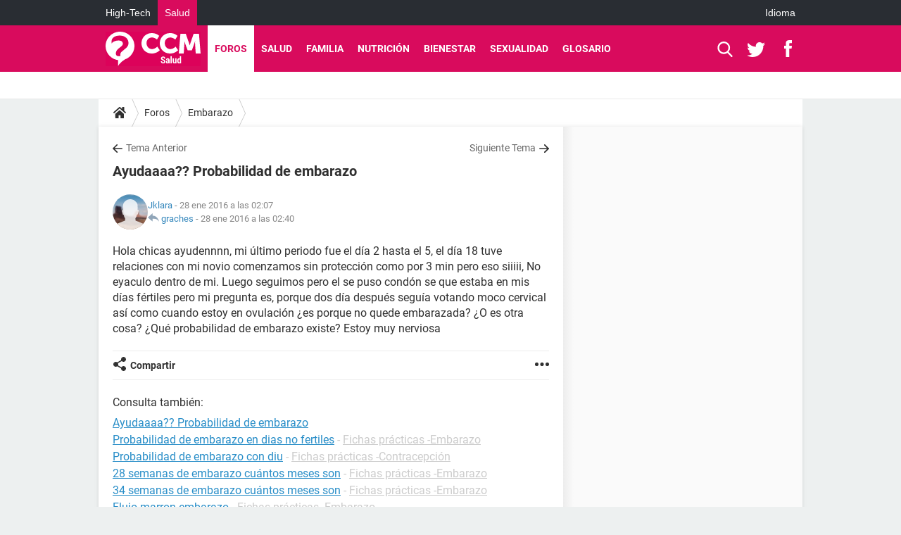

--- FILE ---
content_type: text/html; charset=UTF-8
request_url: https://salud.ccm.net/forum/affich-951712-ayudaaaa-probabilidad-de-embarazo
body_size: 17037
content:

<!--Akamai-ESI:PAGE:setreftime=1769059531/--><!DOCTYPE html>
<!--[if IE 8 ]> <html lang="es" dir="ltr" class="no-js ie8 lt-ie9 oldie"> <![endif]-->
<!--[if IE 9 ]> <html lang="es" dir="ltr" class="no-js ie9"> <![endif]-->
<!--[if gt IE 9]><!--> <html lang="es" dir="ltr"> <!--<![endif]-->

<head prefix="og: http://ogp.me/ns# fb: http://ogp.me/ns/fb#">
    <meta charset="utf-8">
    <meta http-equiv="X-UA-Compatible" content="IE=edge,chrome=1">
    <meta name="viewport" content="width=device-width, initial-scale=1.0" />

    <style>
        :root {
            --for-color-primary: #D90B5D;
            --for-color-primary--lighten: #f42376;
            --for-color-primary--darken: #c10a53;
        }
    </style>
    
    <title>Ayudaaaa?? Probabilidad de embarazo - Foro embarazo</title>

<script>
    var dataLayer = [{"appConfig":{"subContainers":["GTM-M7SKCCH"]},"tagName1":"post-avec-ds-simili","site":"salud.ccm.net","environnement":"production","pageType/screenType":"classique","sessionType":"nonConnectee","userStatus":"Anonyme","forumTheme":"Embarazo","QuestionRepondue":"oui","QuestionResolue":"non","NbReponses":1,"idArticle":951712,"idAuthor":9095631,"DateDebutDiscussion":"28-01-2016","level1":"forum","level2":"Embarazo","application":"forum","pageCategory":"Sujet Forum","theme":"Embarazo","country":"US","asnum":"16509"}];

            !function(e){"use strict";var t,n,o,r=function(){},s=Object.getOwnPropertyNames(window.console).reduce((function(e,t){return"function"==typeof console[t]&&(e[t]=r),e}),{}),a=function(){return s},i=e.console;if("object"==typeof e.JSON&&"function"==typeof e.JSON.parse&&"object"==typeof e.console&&"function"==typeof Object.keys){var c={available:["others.catch","others.show"],broadcasted:[]},u={available:["others.catch","others.show"]},d=(t=/^\s+(.*)\s+$/g,n=function(e){return Math.pow(9,e)},o=function(e){return parseInt((e.charCodeAt()<<9)%242)},{get:function(e){e=e.replace(t,"$1");for(var r=[0,0,0],s=0,a=0;s<e.length;s++)a=parseInt(s/r.length),r[s%3]+=parseInt(o(e[s])/n(a));for(s=0;s<r.length;s++)r[s]>255&&(r[s]=255);return r},toRGB:function(e){return"rgb("+e.join(",")+")"},visible:function(e){return e[0]>220||e[1]>220||e[2]>220?[0,0,0]:[255,255,255]}});e.getConsole=function(e){if("string"!=typeof e)throw"getConsole need a tag name (string)";var t=e.split(".");if(function(e){var t,n=e.split(".")[0];-1===c.available.indexOf(n)&&(c.available.push(n),(t=document.createEvent("CustomEvent")).initCustomEvent("getConsole.tag.available",0,0,n),document.dispatchEvent(t)),-1===u.available.indexOf(e)&&(u.available.push(e),(t=document.createEvent("CustomEvent")).initCustomEvent("getConsole.fulltag.available",0,0,n),document.dispatchEvent(t))}(e=t[0]),-1!==c.broadcasted.indexOf(e)){var n=function(e){var t=[],n=[];return e.forEach((function(e){t.push("%c "+e.name+" "),n.push("background-color:"+e.bgColor+";color:"+e.color+";border-radius:2px;")})),[t.join("")].concat(n)}(t.map((function(e){var t=d.get(e);return{name:e,color:d.toRGB(d.visible(t)),bgColor:d.toRGB(t)}}))),o=["log","warn","error","info","group","groupCollapsed","groupEnd"].reduce(((e,t)=>(e[t]=n.reduce(((e,t)=>e.bind(window.console,t)),window.console[t]),e)),{});return Object.keys(i).forEach((function(e){void 0===o[e]&&(o[e]=i[e])})),o}return a()},e.getConsole.tags=c,c.broadcasted=function(){try{var e=localStorage.getItem("getConsole");e=null===e?[]:JSON.parse(e)}catch(t){e=[]}return e}(),-1!==c.broadcasted.indexOf("others.catch")&&(e.console=e.getConsole("others.show"))}else e.getConsole=a}(window),logger={_buffer:[],log:function(){"use strict";this._buffer.push(arguments)}},function(e){"use strict";var t={domains:["hpphmfubhnbobhfs","bnb{po.betztufn","beoyt","epvcmfdmjdl","hpphmftzoejdbujpo","wjefptufq","s77ofu","ufbet","vosvmznfejb","tnbsubetfswfs","tljnsftpvsdft","{fcftupg","uumce","hpphmfbqjt","wjefpqmb{b","hpphmfbetfswjdft","fggfdujwfnfbtvsf","pvucsbjo","ubcppmb"],classes:"ufyuBe!BeCpy!qvc`411y361!qvc`411y361n!qvc`839y:1!ufyu.be!ufyuBe!Mjhbuvt!ufyu`be!ufyu`bet!ufyu.bet!ufyu.be.mjolt",event:{category:"pbt`mpbefe",action:"gbjm"}},n=e.getConsole("inObs"),o=0,r={},s=function(e,t){return t=t||1,e.split("").map((function(e){return String.fromCharCode(e.charCodeAt()+t)})).join("")},a=[];e.integrityObserver={state:{net:null,dom:null,perf:null},corrupted:0,listen:function(e){this.corrupted?e(this.state):a.push(e)},sendToListeners:function(){a.forEach(function(e){e(this.state)}.bind(this))},reportCorruption:function(){var e=function(){"undefined"!=typeof ga?ga("send",{hitType:"event",eventCategory:s(t.event.category,-1),eventAction:s(t.event.action,-1),nonInteraction:1}):setTimeout(e,100)};e()},reportListCorruption:function(){var e,t=[];for(e in this.state)this.state[e]&&t.push(e);t.length>0&&((new Image).src="https://lists.ccmbg.com/st?t="+encodeURIComponent(t.join(","))+"&d="+window.location.host.split(/\./).slice(0,-1).join("."))},reportChange:function(){this.sendToListeners(),this.reportCorruption()},init:function(){var e=function(e){return function(t){this.state[e]=t,t&&(!this.corrupted&&this.reportChange(),this.corrupted=1)}.bind(this)};!function(e){if("undefined"!=typeof MutationObserver){var n=document.createElement("div"),o=document.getElementsByTagName("html")[0],r={},a={childList:1,attributes:1,characterData:1,subtree:1},i=0,c=new MutationObserver((function(t){t.forEach((function(t){"style"===t.attributeName&&(c.disconnect(),"none"===t.target.style.display&&!e.called&&(e.called=1)&&e.call(r,1))}))})),u=new MutationObserver((function(t){t.forEach((function(t){try{if("childList"===t.type&&"HTML"===t.target.nodeName&&t.addedNodes.length&&"BODY"===t.addedNodes[0].nodeName&&!i){i=1,t.addedNodes[0].appendChild(n);var o=getComputedStyle(n);if(r=t.addedNodes[0],u.disconnect(),/Trident/.test(navigator.userAgent))return void setTimeout((function(){!e.called&&(e.called=1)&&e.call(r,0)}),50);setTimeout((function(){t.addedNodes[0].removeChild(n)}),60),c.disconnect(),e.call(t.addedNodes[0],"none"===o.getPropertyValue("display")||/url\("about:abp/.test(o.getPropertyValue("-moz-binding")))}}catch(e){}}))}));n.className=s(t.classes,-1),n.style.display="block",u.observe(o,a),c.observe(n,a)}else e.call(0,0)}(e.call(this,"dom")),function(e,a){if("undefined"!=typeof MutationObserver&&void 0!==URL.prototype){var i=document.getElementsByTagName("html")[0],c=0,u=new MutationObserver((function(i){i.forEach((function(i){try{var d,l,f,p="",g=new Date,h=function(){};if("childList"===i.type&&i.addedNodes.length&&void 0!==(d=i.addedNodes[0]).src&&("SCRIPT"===(p=d.nodeName)||"IFRAME"===p)){try{l=new URL(d.src),f=l&&l.host?l.host.split(/\./).slice(-2).shift():null}catch(e){}h=i.addedNodes[0].onerror,i.addedNodes[0].onerror=function(){try{n.warn("Missing script",d.src),!c&&f&&-1!==t.domains.indexOf(s(f))&&(new Date).getTime()-g.getTime()<1500&&(n.warn("Integrity violation on ",d.src," not observing anymore !"),u.disconnect(),c=1,e(1)),"function"==typeof h&&h.apply(this,Array.prototype.slice.call(arguments))}catch(e){}},"function"==typeof performance.getEntriesByType&&o<2&&"SCRIPT"===p&&-1!==t.domains.indexOf(s(f))&&(void 0===r[f]||"hpphmfubhnbobhfs"===s(f))&&(r[f]=1,i.addedNodes[0].addEventListener("load",(function(){-1===performance.getEntriesByType("resource").map((function(e){return e.name})).indexOf(d.src)&&2==++o&&(u.disconnect(),a(1))})))}}catch(e){}}))}));u.observe(i,{childList:1,attributes:1,characterData:1,subtree:1})}else e.call(0,0)}(e.call(this,"net"),e.call(this,"perf")),window.addEventListener("load",function(){this.reportListCorruption()}.bind(this))}},"function"==typeof Object.bind&&e.integrityObserver.init()}(window),function(e,t,n,o){"use strict";void 0===e._gtm&&(e._gtm={events:{on:[],ready:[],readyAll:[],trigger:function(e){this._trigger.push(e)},_trigger:[]},versions:{},onReady:[]}),void 0===e._gtm.versions&&(e._gtm.versions={}),e._gtm.versions.staticheader=1,e._gtm.state="loading";var r=dataLayer[0].appConfig,s=["GTM-N4SNZN"],a=r.subContainers||[],i=e.getConsole("GTM").log,c=function(e){if(void 0!==t.dispatchEvent){var n=null;"function"==typeof Event?n=new Event(e):(n=t.createEvent("Event")).initEvent(e,0,0),t.dispatchEvent(n)}},u=function(){u.state++,u.state===s.length&&(e._gtm.state="loaded",c("gtm.loaded"))},d=function(){e._gtm.state="error",c("gtm.error"),l.clearWorkspacesInfo(this)};u.state=0,s=s.concat(a),i("Loading sub containers:",a);var l={infoKey:"ccm_gtm_workspaces",workspacesInfo:{},fetchWorkspacesInfo:function(){try{this.workspacesInfo=this.getInfoFromQuerystring()||this.getInfoFromCookie()||{}}catch(e){console.error("Cannot get workspaces info.",e)}},parseWorkspacesInfo:function(e){for(var t={},n=e.split("|"),o=0;o<n.length;o++){var r=n[o].split("::");3===r.length&&(t[r[0]]={container:r[0],workspace:r[1],auth:r[2]})}return t},removeInfoFromQuerystring:function(){if(""===e.location.search)return"";for(var t=e.location.search.substring(1).split("&"),n=[],o=0;o<t.length;o++){t[o].split("=")[0]!==this.infoKey&&n.push(t[o])}return"?"+n.join("&")},generatePreviewQuery:function(e){try{var t=this.workspacesInfo[e];return t?(i("["+t.container+'] loading custom workspace "'+t.workspace+'"'),dataLayer[0].appConfig.previewWorkspaces=dataLayer[0].appConfig.previewWorkspaces||[],dataLayer[0].appConfig.previewWorkspaces.push(t),"&gtm_auth="+t.auth+"&gtm_preview="+t.workspace+"&gtm_cookies_win=x"):""}catch(t){return console.error('Cannot generate preview query for container "'+e+'"',t),""}},getInfoFromQuerystring:function(){for(var t=(e.location.search||"").substring(1).split("&"),n=0;n<t.length;n++){var o=t[n].split("=");if(decodeURIComponent(o[0])===this.infoKey)return this.parseWorkspacesInfo(decodeURIComponent(o[1]))}return null},getInfoFromCookie:function(){try{var t=e.document.cookie.match("(^|;) ?"+this.infoKey+"=([^;]*)(;|$)");if(t)return this.parseWorkspacesInfo(decodeURIComponent(t[2]))}catch(e){}return null},clearWorkspacesInfo:function(t){try{var n=t.getAttribute("data-id");if(this.workspacesInfo[n]){i('Cannot load container "'+n+'". Clearing cookie and querystring param...');var o=e.location.hostname.split("."),r=o.length;o=r>2&&"br"===o[r-1]&&"com"===o[r-2]?o.slice(-3).join("."):o.slice(-2).join("."),document.cookie=this.infoKey+"=; domain= "+o+"; path=/; expires=Thu, 01 Jan 1970 00:00:01 GMT;";var s=this.removeInfoFromQuerystring();e.location.search=s}}catch(e){console.error("Cannot clear workspaces info.",e)}}};l.fetchWorkspacesInfo();for(var f=0,p=s.length;f<p;++f){e[o]=e[o]||[],e[o].push({"gtm.start":(new Date).getTime(),event:"gtm.js"});var g=l.generatePreviewQuery(s[f]),h=t.getElementsByTagName(n)[0],m=t.createElement(n);m.async=1,m.onload=u,m.onerror=d,m.setAttribute("data-id",s[f]),m.src="https://www.googletagmanager.com/gtm.js?id="+s[f]+g,h.parentNode.insertBefore(m,h)}}(window,document,"script","dataLayer"),OAS_AD_BUFFER=[],OAS_AD=function(){OAS_AD_BUFFER.push(Array.prototype.slice.call(arguments))},function(e){"use strict";function t(t){t instanceof ErrorEvent&&e._gtm.errors.push({message:t.message,stack:t.error?t.error.stack:void 0,name:t.error?t.error.name:void 0,filename:t.filename,line:t.lineno,column:t.colno})}function n(t){t.reason instanceof Error?e._gtm.errors.push({message:t.reason.message,stack:t.reason.stack,name:t.reason.name,promise:1,filename:t.reason.filename,line:t.reason.lineno,column:t.reason.colno}):e._gtm.errors.push({message:t.reason,promise:1})}e._gtm=e._gtm||{},e._gtm.errors=[],e._gtm.errors.types=[],e._gtm.errors.types.push({type:"error",callback:t}),e.addEventListener("error",t),e._gtm.errors.types.push({type:"unhandledrejection",callback:n}),e.addEventListener("unhandledrejection",n)}(window);    

    dataLayer.push({"event":"app.config","appConfig":{"asl":{"sitepage":"\/forum","keywords":["parallaxeinfeed","embarazo","forum-951712","forum"]}}});
</script>


    <meta name="description" content="Hola chicas ayudennnn, mi &amp;uacute;ltimo periodo fue el d&amp;iacute;a 2 hasta el 5, el d&amp;iacute;a 18 tuve relaciones con mi novio comenzamos sin protecci&amp;oacute;n como por 3 min pero eso siiiii, No eyaculo dentro de mi. Luego seguimos pero el se puso cond&amp;oacute;n se que estaba en mis d&amp;iacute;as..." />
    <meta name="theme-color" content="#d90b5d" />
    <meta name="msapplication-TileColor" content="#d90b5d" />
    <meta name="msapplication-TileImage" content="https://astatic.ccmbg.com/sante-medecine.journaldesfemmes.fr_i18n/_skin/_univers/img/favicon/mstile-144x144.png?2" />
    <meta name="msapplication-config" content="https://astatic.ccmbg.com/sante-medecine.journaldesfemmes.fr_i18n/_skin/_univers/img/favicon/browserconfig.xml" />
    <meta name="twitter:card" content="summary_large_image" />
    <meta name="twitter:title" content="Ayudaaaa?? Probabilidad de embarazo" />
    <meta name="twitter:image" content="https://astatic.ccmbg.com/sante-medecine.journaldesfemmes.fr_i18n/_skin/_univers/img/favicon/og-image-1200x630.png" />
    <meta name="referrer" content="always" />
    <meta name="googlebot" content="snippet,archive" />
    <meta name="robots" content="index, follow,max-snippet:-1, max-image-preview:large, max-video-preview:15" />
    <meta property="og:title" content="Ayudaaaa?? Probabilidad de embarazo"/>
    <meta property="og:type" content="website"/>
    <meta property="og:url" content="https://salud.ccm.net/forum/affich-951712-ayudaaaa-probabilidad-de-embarazo"/>
    <meta property="og:image" content="https://astatic.ccmbg.com/sante-medecine.journaldesfemmes.fr_i18n/_skin/_univers/img/favicon/og-image-1200x630.png"/>
    <meta property="twitter:url" content="https://salud.ccm.net/forum/affich-951712-ayudaaaa-probabilidad-de-embarazo"/>
    <meta property="og:site_name" content="CCM Salud"/>
    <meta http-equiv="Content-Language" content="es"/>
    <meta property="atm" content="aHR0cHM6Ly9zYWx1ZC5jY20ubmV0L2ZvcnVtL2FmZmljaC05NTE3MTItYXl1ZGFhYWEtcHJvYmFiaWxpZGFkLWRlLWVtYmFyYXpv" />
    <link rel="canonical" href="https://salud.ccm.net/forum/affich-951712-ayudaaaa-probabilidad-de-embarazo" />
    
    <link rel="icon" href="https://astatic.ccmbg.com/sante-medecine.journaldesfemmes.fr_i18n/_skin/_univers/img/favicon/favicon-32x32.png?2" sizes="32x32" type="image/png" />
    <link rel="icon" href="https://astatic.ccmbg.com/sante-medecine.journaldesfemmes.fr_i18n/_skin/_univers/img/favicon/favicon-16x16.png?2" sizes="16x16" type="image/png" />
    <link rel="icon" href="https://astatic.ccmbg.com/sante-medecine.journaldesfemmes.fr_i18n/_skin/_univers/img/favicon/android-chrome-192x192.png?2" sizes="192x192" type="image/png" />
    <link rel="apple-touch-icon" href="https://astatic.ccmbg.com/sante-medecine.journaldesfemmes.fr_i18n/_skin/_univers/img/favicon/apple-touch-icon-57x57.png?2" sizes="57x57" />
    <link rel="apple-touch-icon" href="https://astatic.ccmbg.com/sante-medecine.journaldesfemmes.fr_i18n/_skin/_univers/img/favicon/apple-touch-icon-60x60.png?2" sizes="60x60" />
    <link rel="apple-touch-icon" href="https://astatic.ccmbg.com/sante-medecine.journaldesfemmes.fr_i18n/_skin/_univers/img/favicon/apple-touch-icon-72x72.png?2" sizes="72x72" />
    <link rel="apple-touch-icon" href="https://astatic.ccmbg.com/sante-medecine.journaldesfemmes.fr_i18n/_skin/_univers/img/favicon/apple-touch-icon-76x76.png?2" sizes="76x76" />
    <link rel="apple-touch-icon" href="https://astatic.ccmbg.com/sante-medecine.journaldesfemmes.fr_i18n/_skin/_univers/img/favicon/apple-touch-icon-114x114.png?2" sizes="114x114" />
    <link rel="apple-touch-icon" href="https://astatic.ccmbg.com/sante-medecine.journaldesfemmes.fr_i18n/_skin/_univers/img/favicon/apple-touch-icon-120x120.png?2" sizes="120x120" />
    <link rel="apple-touch-icon" href="https://astatic.ccmbg.com/sante-medecine.journaldesfemmes.fr_i18n/_skin/_univers/img/favicon/apple-touch-icon-144x144.png?2" sizes="144x144" />
    <link rel="apple-touch-icon" href="https://astatic.ccmbg.com/sante-medecine.journaldesfemmes.fr_i18n/_skin/_univers/img/favicon/apple-touch-icon-152x152.png?2" sizes="152x152" />
    <link rel="apple-touch-icon" href="https://astatic.ccmbg.com/sante-medecine.journaldesfemmes.fr_i18n/_skin/_univers/img/favicon/apple-touch-icon-180x180.png?2" sizes="180x180" />
    <link rel="preload" href="https://astatic.ccmbg.com/ccmcms_commentcamarche/dist/external/fonts/Roboto-Gfonts-Regular.woff2" crossorigin as="font" />
    <link rel="preload" href="https://astatic.ccmbg.com/ccmcms_commentcamarche/dist/external/fonts/Roboto-Gfonts-Bold.woff2" crossorigin as="font" />
        <link rel="manifest" href="https://astatic.ccmbg.com/sante-medecine.journaldesfemmes.fr_i18n/_skin/_univers/img/favicon/manifest.json"  />
    <link rel="mask-icon" href="https://astatic.ccmbg.com/sante-medecine.journaldesfemmes.fr_i18n/_skin/_univers/img/favicon/safari-pinned-tab.svg?2" color="#d90b5d" />
    
<link rel="stylesheet" media="all" href="https://astatic.ccmbg.com/www.commentcamarche.net_i18n/dist/app/css/chunks/site_sante_inter.5a1b3163ca64f1bacdc7.css" /><link rel="stylesheet" media="all" href="https://astatic.ccmbg.com/www.commentcamarche.net_i18n/dist/app/css/chunks/skin_forum.ca3f284e66398a9dd082.css" />

<script type="application/ld+json">{"@context":"https://schema.org","@type":"WebPage","breadcrumb":{"@type":"BreadcrumbList","itemListElement":[{"@type":"ListItem","position":1,"name":"Inicio","item":"https://salud.ccm.net/"},{"@type":"ListItem","position":2,"name":"Foros","item":"https://salud.ccm.net/forum/"},{"@type":"ListItem","position":3,"name":"Embarazo","item":"https://salud.ccm.net/forum/embarazo-2"}]},"name":"Ayudaaaa?? Probabilidad de embarazo - Foro embarazo","url":"https://salud.ccm.net/forum/affich-951712-ayudaaaa-probabilidad-de-embarazo"}</script>
    </head>

<body class="flex-layout ntw_ccmms">
    <div class="jOverlay overlay"></div>
    <a name="top"></a>
    
    <div id="ctn_x02"><div id="ba_x02" class="ba x02"><script>OAS_AD("x02");</script></div></div>
    <div id="tt" style="display:none">
        <div id="tttop"></div>
        <div id="ttcont"></div>
        <div id="ttbot"></div>
    </div>
    <span class="tooltips" style="display:none" id="ntt"><span id="nttcont"></span><span class="arrowDown"></span></span>

    <div id="oasLayout" class="layout--flexbox">

        <img src="https://akm-static.ccmbg.com/a/aHR0cDovL3NhbHVkLmNjbS5uZXQvZm9ydW0vYWZmaWNoLTk1MTcxMi1heXVkYWFhYS1wcm9iYWJpbGlkYWQtZGUtZW1iYXJhem8=/alpha.png" style="position: absolute;"><header class="ccm_header--rwd jHeader" data-cookie-prefix="">
    <div class="ccm_header__top">
      <div class="layout">
        <span data-target="jMenuBox" class="jDropBtn jDropMenuBtn ccm_header__click_trigger">
          <span>Menu</span>
          <svg viewBox="0 0 440.307 440.307" class="svg_icon svg_icon--cross">
              <g fill="#fff" class="svg_icon_g">
                  <polygon points="440.307,58.583 381.723,0 220.153,161.57 58.584,0 0,58.583 161.569,220.153 0,381.723 58.584,440.307    220.153,278.736 381.723,440.307 440.307,381.723 278.736,220.153"/>
              </g>
          </svg>
        </span>
          <a href="https://salud.ccm.net/" class="app_logo">
              <img width="113" height="41" class="ccmcss_rwd_header__logo" src="https://astatic.ccmbg.com/www.commentcamarche.net_i18n/_skin/assets/img/logos/ms--es.svg" alt="CCM Salud">
          </a>
          <nav id="jMainNav" class="ccm_header__nav jDropBox jMenuBox" role="navigation">
            <ul id="mmenu_ul_id">
                <li class="ccm_ico_home">
                <a href="https://salud.ccm.net/">
                    <span>Inicio</span>
                </a>
                <div class="ccm_submenu">
                                    </div>
            </li>
                    <li class="selected current">
                <a href="/forum/">Foros</a>
                            </li>
                        <li>
                <a href="/faq/salud-5">Salud</a>
                            </li>
                        <li>
                <a href="/faq/bebe-14">Familia</a>
                            </li>
                        <li>
                <a href="/faq/nutricion-22">Nutrici&oacute;n</a>
                            </li>
                        <li>
                <a href="/faq/deporte-y-salud-29">Bienestar</a>
                            </li>
                        <li>
                <a href="/faq/sexologia-11">Sexualidad</a>
                            </li>
                        <li>
                <a href="/faq/fichas-de-salud-47">Glosario</a>
                            </li>
            </ul>
              <p>
                <a href="https://salud.ccm.net/forum/new" class="ico--new btn--size-xl btn--size-full btn--bg-channel" id="create_new_question">Haz una pregunta</a>
              </p>
          </nav>
          <div class="ccm_header__right">
            <ul>
                <li class="ccm_header__btn_search">
                  <a href="javascript:void(0)" data-target="jSearchBox" class="jDropBtn">
                    <svg viewBox="-281 404.9 32 32" class="svg_icon svg_icon--search"><path class="svg_icon_g" d="M-280 432.1c-1.2 1.1-1.3 2.9-.2 4s2.9 1 4-.2l6.4-7.6c.7-.8 1-1.6 1-2.3 2.1 1.8 4.8 2.9 7.8 2.9 6.6 0 12-5.4 12-12s-5.4-12-12-12-12 5.4-12 12c0 3 1.1 5.7 2.9 7.8-.7 0-1.5.3-2.3 1l-7.6 6.4zm11-15.2c0-4.4 3.6-8 8-8s8 3.6 8 8-3.6 8-8 8-8-3.6-8-8z"></path></svg>
                  </a>
                </li>
            </ul>
        </div>
      </div>

    </div>

    <div class="ccm_header__search jDropBox jSearchBox">
        <form action="https://salud.ccm.net/search/index" method="get" id="jContentSearchForm" role="search">
            <fieldset>
                <legend>Buscar</legend>
                <input placeholder="Buscar" name="q" value="" type="search">
                <button type="submit" class="ccm_ico--search"></button>
            </fieldset>
        </form>
        <div class="jDropBoxOverlay ccm_header__overlay"></div>
    </div>

    <div class="ccm_header__login jDropBox jLoginBox">
    <div class="ccm_header__overlay jDropBoxOverlay"></div>
  </div>
</header>

<header role="banner" class="ccm_header ccm_header--new">
    <div class="ccm_top_bar">
    <div class="layout">
                    <div role="main" class="layout_main">
                <ul class="ccmNetwork">
                                    <li>
                        <a href="https://es.ccm.net">
                            High-Tech                        </a>
                    </li>
                                        <li class="selected">
                        <a href="/">
                            Salud                        </a>
                    </li>
                                    </ul>
            </div>
                    <div class="layout_right"><ul class="ccm_top_nav">
    <li id="language" class="ccm_usermenu_language">
        <a href="javascript:void(0);" class="ccm_usermenu_language__btn">Idioma</a>

        <div class="ccm_box_hover">
            <ul>
                                    <li>
                        <a href="https://salud.ccm.net"
                           lang="es">Español</a>
                    </li>
                                    <li>
                        <a href="https://saude.ccm.net"
                           lang="pt">Português</a>
                    </li>
                                    <li>
                        <a href="https://magazinedelledonne.it"
                           lang="it">Italiano</a>
                    </li>
                            </ul>
        </div>
    </li>
</ul>
</div>
    </div>
</div>
    <div class="ccm_middle_bar">
        <div class="layout">
            <div class="ccm_logo_ccm">
                <a href="https://salud.ccm.net/" title="CCM Salud">
                    <img width="113" height="41"
                         src="https://astatic.ccmbg.com/www.commentcamarche.net_i18n/_skin/assets/img/logos/ms--es.svg"
                         alt="CCM Salud"
                    />
                </a>
            </div>
            <div class="ccm_social_header">
                <a id="jSearchBt" href="javascript:void(0)" class="ccm_ico--search"></a>

                                     <a href="https://twitter.com/ccmsalud" target="_blank" rel="noopener noreferrer" class="ccm_ico--twitter ccm_social_header__tw">
                         <img src="https://astatic.ccmbg.com/www.commentcamarche.net_i18n/_skin/_common/img/shim.gif"
                              alt="CCM Salud / Twitter"
                              title="CCM Salud / Twitter"
                              width="1"
                              height="1" />
                     </a>
                
                                    <a href="https://www.facebook.com/CCM.Salud" target="_blank" rel="noopener noreferrer" class="ccm_ico--facebook ccm_social_header__fb">
                        <img src="https://astatic.ccmbg.com/www.commentcamarche.net_i18n/_skin/_common/img/shim.gif"
                             alt="CCM Salud / Facebook"
                             title="CCM Salud / Facebook"
                             width="1"
                             height="1" />
                    </a>
                
                
                
                <div id="jSearchForm" class="ccm_header_form">
                     <form action="https://salud.ccm.net/search/index"
                           method="get" class="headerFooter" data-inputupdate="true">
                         <fieldset>
                             <legend>Buscar</legend>
                             <input type="text"
                                    placeholder="Buscar"
                                    class="ccm_search"
                                    name="q"
                                    id="searchform_input"
                                                              >
                             <input type="hidden" value="0" name="already_focused" id="searchform_focused">
                             <input type="submit" value="OK" class="ccm_submit">
                         </fieldset>
                     </form>
                </div><!-- /ccm_header_form -->
            </div>
            <nav id="ccm_nav" role="navigation">
               <div id="ccm_scroller">
                   <div class="layout_ct">

                       <ul id="mmenu_ul_id">
        <li class="ccm_ico_home">
        <a href="https://salud.ccm.net/">
            <span>Inicio</span>
        </a>
        <div class="ccm_submenu">
                    </div>
    </li>
        <li class="selected current">
        <a href="/forum/">Foros        </a>
            </li>
            <li>
        <a href="/faq/salud-5">Salud        </a>
            </li>
            <li>
        <a href="/faq/bebe-14">Familia        </a>
            </li>
            <li>
        <a href="/faq/nutricion-22">Nutrici&oacute;n        </a>
            </li>
            <li>
        <a href="/faq/deporte-y-salud-29">Bienestar        </a>
            </li>
            <li>
        <a href="/faq/sexologia-11">Sexualidad        </a>
            </li>
            <li>
        <a href="/faq/fichas-de-salud-47">Glosario        </a>
            </li>
        </ul>
                    </div>
               </div>
                          </nav>
       </div>
   </div><!-- /ccm_middle_bar -->
</header>


        
                    <div class="app_layout_header">
                <div class="ccmcss_oas_top" data-adstrad="Publicidad">
                    
    <div id="ctn_top"><div id="ba_top" class="ba top"><script>OAS_AD("Top");</script></div></div>
                </div>

            </div>
        
        <div class="app_layout">

            <section class="app_layout_top">
    <div class="forum_breadcrumb__wrapper" id="jBreadcrumb">
    
    <nav class="cp_breadcrumb">
        <ul class="cp_breadcrumb__list">
                            <li class="cp_breadcrumb__item cp_breadcrumb__item--home">
                                <a href="https://salud.ccm.net/"
                >
                <svg xmlns="http://www.w3.org/2000/svg" viewBox="0 0 18 16" width="18" height="16" class="cp_breadcrumb__ico--home"><path fill="currentColor" d="M8.934 4.398 2.812 9.77a.163.163 0 0 1-.006.034.165.165 0 0 0-.005.034v5.439a.72.72 0 0 0 .202.51.637.637 0 0 0 .48.215H7.57v-4.35h2.726V16h4.089a.636.636 0 0 0 .479-.215.72.72 0 0 0 .202-.51V9.837a.168.168 0 0 0-.01-.068L8.934 4.4Z"/><path fill="currentColor" d="M17.876 7.402 15.43 5.247V.415a.381.381 0 0 0-.1-.273.337.337 0 0 0-.257-.106H12.93a.338.338 0 0 0-.257.106.382.382 0 0 0-.1.273v2.309L9.849.308A1.256 1.256 0 0 0 9 0c-.327 0-.61.103-.848.308L.124 7.402a.351.351 0 0 0-.123.255.4.4 0 0 0 .078.278l.693.876c.06.071.137.115.234.13.09.009.179-.02.268-.082L9 2.025l7.726 6.834c.06.055.138.082.235.082h.033a.375.375 0 0 0 .235-.13l.692-.876a.4.4 0 0 0 .078-.279.352.352 0 0 0-.123-.254Z"/></svg>
                </a>
    
                </li>
                            <li class="cp_breadcrumb__item">
                                <a href="https://salud.ccm.net/forum/"
                >
                Foros
                </a>
    
                </li>
                            <li class="cp_breadcrumb__item">
                                <a href="https://salud.ccm.net/forum/embarazo-2"
                >
                Embarazo
                </a>
    
                </li>
                    </ul>
    </nav>

    </div>
</section>
                        
            <div class="app_layout_ct">
                <div class="app_layout_ct__1">
                                        <div class="app_layout_ct__2">
                                                <div role="main" class="app_layout_main">
                            <div id="InfMsgDiv">
    </div>
<div id="ctn_951712">

    <div class=" jStickyHeightContent">
    
    <div id="content_ctn" class="ccm_forum_ctn">
    <div id="topic_question" class="for_topic_wrapper">
                <div class="for_topic" id="quesfullctn">
            <div class="topic_nav">
            <a href="/forum/affich-951703-quiero-saber-si-estoy-embarazada" class="topic_nav__prev ico--prev" title="Quiero saber si estoy embarazada">Tema Anterior</a>
                <a href="/forum/affich-951720-necesito-un-consejo" class="topic_nav__next ico--next" title="necesito un consejo">Siguiente Tema</a>
    </div>    <header class="for_topic__title " id="question">
        <script type="application/ld+json">{"@context":"https:\/\/schema.org","@type":"QAPage","url":"https:\/\/salud.ccm.net\/forum\/affich-951712-ayudaaaa-probabilidad-de-embarazo","mainEntity":{"@type":"Question","author":{"@type":"Person","name":"Jklara","url":"https:\/\/salud.ccm.net\/profile\/user\/Jklara"},"name":"Ayudaaaa?? Probabilidad de embarazo ","text":"Hola chicas ayudennnn, mi último periodo fue el día 2 hasta el 5, el día 18 tuve relaciones con mi novio comenzamos sin protección como por 3 min pero eso siiiii, No eyaculo dentro de mi. Luego seguimos pero el se puso condón se que estaba en mis días fértiles pero mi pregunta es, porque dos día después seguía votando moco cervical así como cuando estoy en ovulación ¿es porque no quede embarazada? ¿O es otra cosa? ¿Qué probabilidad de embarazo existe? Estoy muy nerviosa","upvoteCount":0,"dateCreated":"2016-01-28T02:07:32+01:00","answerCount":1,"suggestedAnswer":[{"@type":"Answer","author":{"@type":"Person","name":"graches","url":"https:\/\/salud.ccm.net\/profile\/user\/graches"},"dateCreated":"2016-01-28T02:21:03+01:00","text":"Relájate y tranquilízate espetare a que te baje tu regla porque el liquido puede ser también previo de la regla, si no es así tendrás que comprar una prueba de embarazo de orina (mínimo un día de retraso) y ver el resultado.\r\n\r\nSi no estas embarazada quiero decirte que hay un pre- líquido que también contiene algunos espermatozoides y que hay que tener cuidado.\r\n\r\nTengo que aconsejarte que amenos que quieras ser mama debes tomar siempre formas de anticonceptivos ya sea el condón desde el primer momento, al anillo vaginal, las pastillas,  y ya si algo de esto falla o se olvida las pastilla de día de después o la de 5 días después que es ellaone 30 mg. comprimido\r\n\r\nOjala solo sea un aviso para que tengas mas cuidado la próxima vez","url":"https:\/\/salud.ccm.net\/forum\/affich-951712-ayudaaaa-probabilidad-de-embarazo#1","upvoteCount":0,"comment":[{"@type":"Comment","author":{"@type":"Person","name":"Jklara","url":"https:\/\/salud.ccm.net\/profile\/user\/Jklara"},"dateCreated":"2016-01-28T02:07:32+01:00","text":"Muchas gracias aunque ajam estoy muy Desesperada, no quiero un embarazo aún","url":"https:\/\/salud.ccm.net\/forum\/affich-951712-ayudaaaa-probabilidad-de-embarazo#2"},{"@type":"Comment","author":{"@type":"Person","name":"graches","url":"https:\/\/salud.ccm.net\/profile\/user\/graches"},"dateCreated":"2016-01-28T02:07:32+01:00","text":"Ya sabes lo que debes hacer si no lo quieres, y la pastilla del día de después o la de los 5 días son una bomba para el cuerpo solo para momentos desesperados y no seguidas\r\nTranquila, es mejor que lo vayas asimilando pues esto llevara su tiempo hasta saberlo con certeza...\r\nUn placer","url":"https:\/\/salud.ccm.net\/forum\/affich-951712-ayudaaaa-probabilidad-de-embarazo#3"}]}]}}</script>        <a name="0"></a>
        <a name="p951712"></a>

        <h1 id="qtitle" >Ayudaaaa?? Probabilidad de embarazo</h1>

        <div class="topic_tags">

            <ul class="topic_tags__list">
                    </ul>
    
    </div>        <div class="for_topic__infos">
                <span class="for_actions">
            </span>
    <div class="forum_avatar_placeholder">    
    <figure class="ccm_avatar_anon_36 ccm_avatar_figure">
            </figure>
    </div>
            <div class="for_datas">
                    
<span class="ccm_member">
        
            <span class=" generated-token jTokenGenerator" data-token="L3Byb2ZpbGUvdXNlci9Ka2xhcmE=" >        Jklara
    </span>
        <span class="ccm_member__tooltips">
                    <span class="ccm_member__attr">Mensajes enviados</span>
            <span class="ccm_member__value">
                
            <span class=" generated-token jTokenGenerator" data-token="L2ZvcnVtL3MvbS9Ka2xhcmE=" >9</span>
                </span>
                            <span class="ccm_member__attr">Fecha de inscripción</span>
            <span class="ccm_member__value">miércoles, 20 de enero de 2016</span>
                            <span class="ccm_member__attr">Estatus</span>
            <span class="ccm_member__value">Miembro</span>
                            <span class="ccm_member__attr">Última intervención</span>
            <span class="ccm_member__value">lunes,  8 de febrero de 2016</span>
            </span>
</span>
                -
                            28 ene 2016 a las 02:07
                        <br>
                    <span class="ccm_ico--reply" title="&Uacute;ltima respuesta: "></span>
                        
<span class="ccm_member">
        
            <span class=" generated-token jTokenGenerator" data-token="L3Byb2ZpbGUvdXNlci9ncmFjaGVz" >        graches
    </span>
        <span class="ccm_member__tooltips">
                    <span class="ccm_member__attr">Mensajes enviados</span>
            <span class="ccm_member__value">
                
            <span class=" generated-token jTokenGenerator" data-token="L2ZvcnVtL3MvbS9ncmFjaGVz" >101</span>
                </span>
                            <span class="ccm_member__attr">Fecha de inscripción</span>
            <span class="ccm_member__value">miércoles, 27 de enero de 2016</span>
                            <span class="ccm_member__attr">Estatus</span>
            <span class="ccm_member__value">Miembro</span>
                            <span class="ccm_member__attr">Última intervención</span>
            <span class="ccm_member__value">lunes,  1 de febrero de 2016</span>
            </span>
</span>
                    -
                    <a href="/forum/affich-951712-ayudaaaa-probabilidad-de-embarazo#3" class="for_datas__time">28 ene 2016 a las 02:40</a>
                                </div>
        </div>
    </header>
        <div class="jQdispctn for_topic__question typo_content"  style="max-height:245px;overflow:hidden">
        Hola chicas ayudennnn, mi último periodo fue el día 2 hasta el 5, el día 18 tuve relaciones con mi novio comenzamos sin protección como por 3 min pero eso siiiii, No eyaculo dentro de mi. Luego seguimos pero el se puso condón se que estaba en mis días fértiles pero mi pregunta es, porque dos día después seguía votando moco cervical así como cuando estoy en ovulación ¿es porque no quede embarazada? ¿O es otra cosa? ¿Qué probabilidad de embarazo existe? Estoy muy nerviosa            <div style="display: none" class="jQShowMoreWrapper for_topic__question__more">
                <button class="ico--chevron-down btn--border jQShowMoreBtn">
                    Ver más                </button>
            </div>
                </div>
    <footer class="for_buttons_bar jFooterButtonBar jBreakingNewsTriggerDisplay">
        


<div class="dropdown dropdown--share">
    <button type="button"
            class="ico--share dropdown__btn btn jNoNativeShareFunction"
            data-url="https://salud.ccm.net/forum/affich-951712-ayudaaaa-probabilidad-de-embarazo"
            data-title="Ayudaaaa?? Probabilidad de embarazo"
            data-text="Ayudaaaa?? Probabilidad de embarazo"
    >Compartir</button>

    <!-- desktop -->
    <ul role="menu" class="dropdown__menu jDropDownSharing" style="display:none;">
        <li>
            <a class="ico--x-twitter" target="_blank"
                href="https://twitter.com/share?url=https://salud.ccm.net/forum/affich-951712-ayudaaaa-probabilidad-de-embarazo"
                data-ga-event-click-category="Forum"
                data-ga-event-click-action="Share"
                data-ga-event-click-value="951712"
                data-ga-event-click-label="Twitter">
            </a>
        </li>
        <li>
            <a class="ico--facebook" target="_blank"
                href="https://www.facebook.com/sharer.php?u=https://salud.ccm.net/forum/affich-951712-ayudaaaa-probabilidad-de-embarazo"
                data-ga-event-click-category="Forum"
                data-ga-event-click-action="Share"
                data-ga-event-click-value="951712"
                data-ga-event-click-label="Facebook">
            </a>
        </li>
        <li>
            <a class="ico--mail"
                href="mailto:?subject=Ayudaaaa%3F%3F%20Probabilidad%20de%20embarazo&body=https%3A%2F%2Fsalud.ccm.net%2Fforum%2Faffich-951712-ayudaaaa-probabilidad-de-embarazo"
                data-ga-event-click-category="Forum"
                data-ga-event-click-action="Share"
                data-ga-event-click-value="951712"
                data-ga-event-click-label="Mail">
            </a>
        </li>
        <li class="copy-link">
            <button
                class="ico--copy-link copy-link__label jCopyLinkCheckbox"
                data-link="https://salud.ccm.net/forum/affich-951712-ayudaaaa-probabilidad-de-embarazo"
                data-shared-label="¡Copiado!"
                data-ga-event-click-category="Forum"
                data-ga-event-click-action="Share"
                data-ga-event-click-value="951712"
                data-ga-event-click-label="Copy">Copiar
            </button>
        </li>
    </ul>
</div>
            <div class="dropdown">
                <button type="button" class="ico--more dropdown__btn btn jDropDownContainer"
                        data-ga-event-click-category="Forum"
                        data-ga-event-click-action="Click"
                        data-ga-event-click-label="Click_3marks"></button>
                <ul role="menu" class="dropdown__menu jDropDownElement" style="display: none;">
                    <li><button 
                    data-ga-event-click-category="Forum" 
                    data-ga-event-click-action="Click" 
                    data-ga-event-click-label="Click_signal"
                    title="Denunciar" data-msgid="951712" class="ico--warning btn jOpenSignalPopup">Denunciar</button></li>                </ul>
            </div>
            </footer>
    <div id="jTopicMobileActionBarOffsetStart"></div>
    <aside class="topic_mobile-action-bar" id="jTopicMobileActionBar">
        


<div class="dropdown dropdown--share">
    <button type="button"
            class="ico--share dropdown__btn button--empty jNoNativeShareFunction"
            data-url="https://salud.ccm.net/forum/affich-951712-ayudaaaa-probabilidad-de-embarazo"
            data-title="Ayudaaaa?? Probabilidad de embarazo"
            data-text="Ayudaaaa?? Probabilidad de embarazo"
    >Compartir</button>

    <!-- desktop -->
    <ul role="menu" class="dropdown__menu jDropDownSharing" style="display:none;">
        <li>
            <a class="ico--x-twitter" target="_blank"
                href="https://twitter.com/share?url=https://salud.ccm.net/forum/affich-951712-ayudaaaa-probabilidad-de-embarazo"
                data-ga-event-click-category="Forum"
                data-ga-event-click-action="Share"
                data-ga-event-click-value="951712"
                data-ga-event-click-label="Twitter">
            </a>
        </li>
        <li>
            <a class="ico--facebook" target="_blank"
                href="https://www.facebook.com/sharer.php?u=https://salud.ccm.net/forum/affich-951712-ayudaaaa-probabilidad-de-embarazo"
                data-ga-event-click-category="Forum"
                data-ga-event-click-action="Share"
                data-ga-event-click-value="951712"
                data-ga-event-click-label="Facebook">
            </a>
        </li>
        <li>
            <a class="ico--mail"
                href="mailto:?subject=Ayudaaaa%3F%3F%20Probabilidad%20de%20embarazo&body=https%3A%2F%2Fsalud.ccm.net%2Fforum%2Faffich-951712-ayudaaaa-probabilidad-de-embarazo"
                data-ga-event-click-category="Forum"
                data-ga-event-click-action="Share"
                data-ga-event-click-value="951712"
                data-ga-event-click-label="Mail">
            </a>
        </li>
        <li class="copy-link">
            <button
                class="ico--copy-link copy-link__label jCopyLinkCheckbox"
                data-link="https://salud.ccm.net/forum/affich-951712-ayudaaaa-probabilidad-de-embarazo"
                data-shared-label="¡Copiado!"
                data-ga-event-click-category="Forum"
                data-ga-event-click-action="Share"
                data-ga-event-click-value="951712"
                data-ga-event-click-label="Copy">Copiar
            </button>
        </li>
    </ul>
</div>
    </aside>
            </div>
            </div>
    <div id="simili" class="simili_wrapper">
    <a name="simili"></a>
    <div class="hidelast">
        <span class="simili_wrapper__title">Consulta también: </span>        <ul>
            <li>
                    
            <span class="similiSearch ftBlue ftUnderline generated-token jTokenGenerator" data-token="aHR0cHM6Ly9zYWx1ZC5jY20ubmV0L3MvQXl1ZGFhYWElMjUzRiUyNTNGK1Byb2JhYmlsaWRhZCtkZStlbWJhcmF6bz9xbGMjaz0xZmE5YjkwMGJjMTk5Mjk4ZDllZjFhYmQzOWY2NGY4Nw==" >Ayudaaaa?? Probabilidad de embarazo</span>
    
                            </li>
                            <li>
                       
            <a class="ftUnderline ftBlue" href="https://salud.ccm.net/faq/27449-es-posible-quedarse-embarazada-en-los-dias-no-fertiles" >Probabilidad de embarazo en dias no fertiles</a>
                        <span class="ftGrey3 simili_section"> - <a href="https://salud.ccm.net/faq/embarazo-9">Fichas prácticas -Embarazo</a> </span>
                </li>
                               <li>
                       
            <a class="ftUnderline ftBlue" href="https://salud.ccm.net/faq/4170-embarazo-con-diu" >Probabilidad de embarazo con diu</a>
                        <span class="ftGrey3 simili_section"> - <a href="https://salud.ccm.net/faq/contracepcion-8">Fichas prácticas -Contracepción</a> </span>
                </li>
                               <li>
                       
            <a class="ftUnderline ftBlue" href="https://salud.ccm.net/faq/27399-semana-28-de-embarazo" >28 semanas de embarazo cu&aacute;ntos meses son</a>
                        <span class="ftGrey3 simili_section"> - <a href="https://salud.ccm.net/faq/embarazo-9">Fichas prácticas -Embarazo</a> </span>
                </li>
                               <li>
                       
            <a class="ftUnderline ftBlue" href="https://salud.ccm.net/faq/29075-semana-34-de-embarazo" >34 semanas de embarazo cu&aacute;ntos meses son</a>
                        <span class="ftGrey3 simili_section"> - <a href="https://salud.ccm.net/faq/embarazo-9">Fichas prácticas -Embarazo</a> </span>
                </li>
                               <li>
                       
            <a class="ftUnderline ftBlue" href="https://salud.ccm.net/faq/5618-flujo-vaginal-marron-durante-el-embarazo" >Flujo marron embarazo</a>
                        <span class="ftGrey3 simili_section"> - <a href="https://salud.ccm.net/faq/embarazo-9">Fichas prácticas -Embarazo</a> </span>
                </li>
                       </ul>
    </div>
</div>

    <div id="ctn_infeed"><div id="ba_infeed" class="ba infeed"><script>OAS_AD("Infeed");</script></div></div>
        <a name="replieslist" class="jAddReplies"></a>
        <header class="for_answer_header">
                <h2>1 respuesta</h2>
        </header>
        
    <div id="answers" class="for_answer " >

            <div class="for_answer__item " id="a951730"
        >
        <a name="p951730"></a>
        <a name="1"></a>
        <div class="for_answer__navigation">
                        <a href="#1" class="jGoAnchor" title="Mensaje actuel">Respuesta 1 / 1</a>
        </div>

        
                    <div id="d951730" class="for_answer__item__ct">
                <header>
        <div class="for_actions">
                    </div>
        
            <span class=" generated-token jTokenGenerator" data-token="L3Byb2ZpbGUvdXNlci9ncmFjaGVz" ><div class="forum_avatar_placeholder">    
    <figure class="ccm_avatar_figure">
                <img src="https://img-17.ccm2.net/cFeTqvUpTLbb99hF56P2Zm9Xgo4=/100x100/2428662661ec4501a54a80384660b5cc/auth-avatar/da0e1217e7fdf46f6a006339256b8bc0-graches" class="jAvatarImage" alt="">
            </figure>
    </div>
</span>
            <div class="for_datas">
                
<span class="ccm_member">
        
            <span class=" generated-token jTokenGenerator" data-token="L3Byb2ZpbGUvdXNlci9ncmFjaGVz" >        graches
    </span>
        <span class="ccm_member__tooltips">
                    <span class="ccm_member__attr">Mensajes enviados</span>
            <span class="ccm_member__value">
                
            <span class=" generated-token jTokenGenerator" data-token="L2ZvcnVtL3MvbS9ncmFjaGVz" >101</span>
                </span>
                            <span class="ccm_member__attr">Fecha de inscripción</span>
            <span class="ccm_member__value">miércoles, 27 de enero de 2016</span>
                            <span class="ccm_member__attr">Estatus</span>
            <span class="ccm_member__value">Miembro</span>
                            <span class="ccm_member__attr">Última intervención</span>
            <span class="ccm_member__value">lunes,  1 de febrero de 2016</span>
            </span>
</span>
            
            <span class=" generated-token jTokenGenerator" data-token="L3Byb2ZpbGUvdXNlci9ncmFjaGVzP3RhYj10aGFua3M=" >        <span class="thanks_tag" title="15 usuarios han votado por una respuesta de graches">15</span>
    </span>
    
                    <br>
                    <a href="https://salud.ccm.net/forum/affich-951712-ayudaaaa-probabilidad-de-embarazo#1" class="for_datas__time">28 ene 2016 a las 02:21</a>
                        </div>
    </header>

    <div class="for_answer__content" >
                        <span class="typo_content">

                    Relájate y tranquilízate espetare a que te baje tu regla porque el liquido puede ser también previo de la regla, si no es así tendrás que comprar una prueba de embarazo de orina (mínimo un día de retraso) y ver el resultado.
<br />
<br />Si no estas embarazada quiero decirte que hay un pre- líquido que también contiene algunos espermatozoides y que hay que tener cuidado.
<br />
<br />Tengo que aconsejarte que amenos que quieras ser mama debes tomar siempre formas de anticonceptivos ya sea el condón desde el primer momento, al anillo vaginal, las pastillas,  y ya si algo de esto falla o se olvida las pastilla de día de después o la de 5 días después que es ellaone 30 mg. comprimido
<br />
<br />Ojala solo sea un aviso para que tengas mas cuidado la próxima vez
                </span>
                </div>
            </div>
                            <div class="ccm_answer__pugoo">
                        


    <div class="ccm_pugoo__sponso">
        <ins class="adsbygoogle sfadslot_1"
             style="display:inline-block;"
                
            data-language="es"
            data-ad-client="pub-3295671961621260"
            data-ad-slot="9304159522"
        >
        </ins>
    </div>
                    </div>
                        <div class="for_answer__comments" id="comments_951730">
                    <div class="for_answer__comment ">
                    
<div id="c951746" class="jCommentItem  ">
            <a name="p951746"></a>
    <a name="2"></a>
    <div id="d951746">
        
<header>
    <div class="for_actions">
                    </div>
    <a href="#2">
        <div class="forum_avatar_placeholder">    
    <figure class="ccm_avatar_anon_36 ccm_avatar_figure ccm_avatar_figure--subcom">
            </figure>
    </div>

    </a>
    <div class="for_datas">
                
<span class="ccm_member">
        
            <span class=" generated-token jTokenGenerator" data-token="L3Byb2ZpbGUvdXNlci9Ka2xhcmE=" >        Jklara
    </span>
        <span class="ccm_member__tooltips">
                    <span class="ccm_member__attr">Mensajes enviados</span>
            <span class="ccm_member__value">
                
            <span class=" generated-token jTokenGenerator" data-token="L2ZvcnVtL3MvbS9Ka2xhcmE=" >9</span>
                </span>
                            <span class="ccm_member__attr">Fecha de inscripción</span>
            <span class="ccm_member__value">miércoles, 20 de enero de 2016</span>
                            <span class="ccm_member__attr">Estatus</span>
            <span class="ccm_member__value">Miembro</span>
                            <span class="ccm_member__attr">Última intervención</span>
            <span class="ccm_member__value">lunes,  8 de febrero de 2016</span>
            </span>
</span>


    <br>
    <a href="#1" class="for_datas__time">28 ene 2016 a las 02:33</a>

    </div>
</header>
<div class="typo_content">

    Muchas gracias aunque ajam estoy muy Desesperada, no quiero un embarazo aún
    </div>

<footer class="for_buttons_bar jFooterButtonBar">
    

            
    <div class="dropdown">
        <button type="button" class="ico--more dropdown__btn btn jDropDownContainer"></button>
        <ul role="menu" class="dropdown__menu jDropDownElement" style="display: none;">
                            <li><button title="Denunciar" data-msgid="951746"  class="ico--warning btn jOpenSignalPopup">Denunciar</button></li>
                    </ul>
    </div>
</footer>
    </div>
    </div>            </div>
        <div class="for_answer__comment ">
                    
<div id="c951757" class="jCommentItem  ">
                <a name="dernier"></a>
        <a name="p951757"></a>
    <a name="3"></a>
    <div id="d951757">
        
<header>
    <div class="for_actions">
                    </div>
    <a href="#3">
        <div class="forum_avatar_placeholder">    
    <figure class="ccm_avatar_figure ccm_avatar_figure--subcom">
                <img src="https://img-17.ccm2.net/cFeTqvUpTLbb99hF56P2Zm9Xgo4=/100x100/2428662661ec4501a54a80384660b5cc/auth-avatar/da0e1217e7fdf46f6a006339256b8bc0-graches" class="jAvatarImage" alt="">
            </figure>
    </div>

    </a>
    <div class="for_datas">
                
<span class="ccm_member">
        
            <span class=" generated-token jTokenGenerator" data-token="L3Byb2ZpbGUvdXNlci9ncmFjaGVz" >        graches
    </span>
        <span class="ccm_member__tooltips">
                    <span class="ccm_member__attr">Mensajes enviados</span>
            <span class="ccm_member__value">
                
            <span class=" generated-token jTokenGenerator" data-token="L2ZvcnVtL3MvbS9ncmFjaGVz" >101</span>
                </span>
                            <span class="ccm_member__attr">Fecha de inscripción</span>
            <span class="ccm_member__value">miércoles, 27 de enero de 2016</span>
                            <span class="ccm_member__attr">Estatus</span>
            <span class="ccm_member__value">Miembro</span>
                            <span class="ccm_member__attr">Última intervención</span>
            <span class="ccm_member__value">lunes,  1 de febrero de 2016</span>
            </span>
</span>
            
            <span class=" generated-token jTokenGenerator" data-token="L3Byb2ZpbGUvdXNlci9ncmFjaGVzP3RhYj10aGFua3M=" >        <span class="thanks_tag" title="15 usuarios han votado por una respuesta de graches">15</span>
    </span>
    


    <br>
    <a href="#1" class="for_datas__time">28 ene 2016 a las 02:40</a>

    </div>
</header>
<div class="typo_content">

    Ya sabes lo que debes hacer si no lo quieres, y la pastilla del día de después o la de los 5 días son una bomba para el cuerpo solo para momentos desesperados y no seguidas
<br />Tranquila, es mejor que lo vayas asimilando pues esto llevara su tiempo hasta saberlo con certeza...
<br />Un placer
    </div>

<footer class="for_buttons_bar jFooterButtonBar">
    

            
    <div class="dropdown">
        <button type="button" class="ico--more dropdown__btn btn jDropDownContainer"></button>
        <ul role="menu" class="dropdown__menu jDropDownElement" style="display: none;">
                            <li><button title="Denunciar" data-msgid="951757"  class="ico--warning btn jOpenSignalPopup">Denunciar</button></li>
                    </ul>
    </div>
</footer>
    </div>
    </div>            </div>
        </div>
        <div class="jReplyContainer dontPrint">
    <form action="" method="post">
        <fieldset>
            <input type="hidden" actid="shcmtfrm" />
        </fieldset>
    </form>
    <div id="g951730" class="jForumEditor" style="display:none;"></div>
</div>    </div>
        </div>
    <footer class="for_buttons_bar for_buttons_bar--footer jReplyDisplayBtnBar">
    
    
</footer>

<div class="for_similar_themes">
    <h3 class="for_similar_themes__title">Discusiones similares</h3>
                                                    <div class="for_similar_themes__item">
                <a
                    href="https://salud.ccm.net/forum/affich-1742145-use-la-misma-prueba-de-embarazo-en-dos-ocasiones-y-la-primera-vez-dio-negativo-y"
                    data-ga-event-click-category="Forum"
                    data-ga-event-click-action="Click"
                    data-ga-event-click-label="Click_Display_topic_same_theme_simili"
                                                                                                        title="Se puede reutilizar un test de embarazo"
                                                                                                                                                                                                                                                                                                        >
                    <span class="for_similar_themes__subtitle">Use la misma prueba de embarazo en dos ocasiones y la primera vez dió negativo y</span>
                    <header class="for_similar_themes__header">
                        <div class="forum_avatar_placeholder">    
    <figure class="ccm_avatar_anon_24 ccm_avatar_figure">
            </figure>
    </div>

                        <div class="for_datas">
                                                                                    <span>Dan</span> - <time>13 sep 2021 a las 02:19</time> <br>
                            <span class="ccm_ico--reply"></span>
                                                                                    <span>marsan1990</span> - <time>28 sep 2023 a las 09:26</time>
                        </div>
                    </header>
                    <p class="jInsertTopic for_similar_themes__content" id="1742145"></p>
                    <footer class="for_similar_themes__footer">
                        <span class="for_similar_themes__link">2 respuestas</span>
                    </footer>
                </a>
            </div>
                                                        <div class="for_similar_themes__item">
                <a
                    href="https://salud.ccm.net/forum/affich-1204412-embarazada-aun-usando-condon"
                    data-ga-event-click-category="Forum"
                    data-ga-event-click-action="Click"
                    data-ga-event-click-label="Click_Display_topic_same_theme_simili"
                                                                                                                                                            title="Probabilidad de embarazo con condón"
                                                                                                                                                                                                                                                    >
                    <span class="for_similar_themes__subtitle">Embarazada aún usando condón?</span>
                    <header class="for_similar_themes__header">
                        <div class="forum_avatar_placeholder">    
    <figure class="ccm_avatar_anon_22 ccm_avatar_figure">
            </figure>
    </div>

                        <div class="for_datas">
                                                                                    <span>Sofi218</span> - <time> 4 ene 2017 a las 05:49</time> <br>
                            <span class="ccm_ico--reply"></span>
                                                                                    <span>c-salinas</span> - <time> 4 ene 2017 a las 13:39</time>
                        </div>
                    </header>
                    <p class="jInsertTopic for_similar_themes__content" id="1204412"></p>
                    <footer class="for_similar_themes__footer">
                        <span class="for_similar_themes__link">1 respuesta</span>
                    </footer>
                </a>
            </div>
                                                        <div class="for_similar_themes__item">
                <a
                    href="https://salud.ccm.net/forum/affich-1069993-prueba-casera-cloro-y-orina"
                    data-ga-event-click-category="Forum"
                    data-ga-event-click-action="Click"
                    data-ga-event-click-label="Click_Display_topic_same_theme_simili"
                                                                                                                                                                                                                title="Prueba de embarazo casera del cloro"
                                                                                                                                                                                                >
                    <span class="for_similar_themes__subtitle">Prueba casera cloro y orina</span>
                    <header class="for_similar_themes__header">
                        <div class="forum_avatar_placeholder">    
    <figure class="ccm_avatar_anon_16 ccm_avatar_figure">
            </figure>
    </div>

                        <div class="for_datas">
                                                                                    <span>Rogvegaa</span> - <time>21 jun 2016 a las 16:00</time> <br>
                            <span class="ccm_ico--reply"></span>
                                                                                    <span>Mia170416</span> - <time>21 jun 2016 a las 16:11</time>
                        </div>
                    </header>
                    <p class="jInsertTopic for_similar_themes__content" id="1069993"></p>
                    <footer class="for_similar_themes__footer">
                        <span class="for_similar_themes__link">1 respuesta</span>
                    </footer>
                </a>
            </div>
                                                        <div class="for_similar_themes__item">
                <a
                    href="https://salud.ccm.net/forum/affich-939439-quiero-saber-como-se-lee-mi-examen-de-sangre"
                    data-ga-event-click-category="Forum"
                    data-ga-event-click-action="Click"
                    data-ga-event-click-label="Click_Display_topic_same_theme_simili"
                                                                                                                                                                                                                                                                    title="Cómo se lee una prueba de embarazo de sangre"
                                                                                                                                            >
                    <span class="for_similar_themes__subtitle">Quiero saber como se leé mi examen de sangre</span>
                    <header class="for_similar_themes__header">
                        <div class="forum_avatar_placeholder">    
    <figure class="ccm_avatar_anon_1 ccm_avatar_figure">
            </figure>
    </div>

                        <div class="for_datas">
                                                                                    <span>Estefaniavallejos</span> - <time>13 ene 2016 a las 23:57</time> <br>
                            <span class="ccm_ico--reply"></span>
                                                                                    <span>Dr.Josh</span> - <time>14 ene 2016 a las 01:42</time>
                        </div>
                    </header>
                    <p class="jInsertTopic for_similar_themes__content" id="939439"></p>
                    <footer class="for_similar_themes__footer">
                        <span class="for_similar_themes__link">1 respuesta</span>
                    </footer>
                </a>
            </div>
                                                        <div class="for_similar_themes__item">
                <a
                    href="https://salud.ccm.net/forum/affich-69077-existe-riesgo-de-embarazo-si-no-acaba-adentro"
                    data-ga-event-click-category="Forum"
                    data-ga-event-click-action="Click"
                    data-ga-event-click-label="Click_Display_topic_same_theme_simili"
                                                                                                                                                                                                                                                                                                                        title="Que probabilidad hay de quedar embarazada si no se vino dentro"
                                                                                        >
                    <span class="for_similar_themes__subtitle">¿Existe riesgo de embarazo si no acaba adentro?</span>
                    <header class="for_similar_themes__header">
                        <div class="forum_avatar_placeholder">    
    <figure class="ccm_avatar_anon_14 ccm_avatar_figure">
            </figure>
    </div>

                        <div class="for_datas">
                                                                                    <span>mechitaaa</span> - <time>26 sep 2011 a las 05:41</time> <br>
                            <span class="ccm_ico--reply"></span>
                                                                                    <span>Aniuska</span> - <time> 4 nov 2021 a las 23:52</time>
                        </div>
                    </header>
                    <p class="jInsertTopic for_similar_themes__content" id="69077"></p>
                    <footer class="for_similar_themes__footer">
                        <span class="for_similar_themes__link">537 respuestas</span>
                    </footer>
                </a>
            </div>
            
    <script type="application/x-mostsimilartags" class="jDataToInsert">
        [1742145,1204412,1069993,939439,69077]
    </script>
    <script src="https://astatic.ccmbg.com/www.commentcamarche.net_i18n/dist/app/js/chunks/delayedMostsimilartags.ad2ac126fab779bca1bf.js?3" type="text/javascript" crossorigin="anonymous"></script>
</div>
</div>

    </div>
    <div id="jTopicMobileActionBarOffsetEnd"></div>
    



    <div class="noTargetBlank ad_wrapper jATColMiddle jAP1" ></div>



    <div class="ccm_pugoo__sponso">
        <ins class="adsbygoogle sfadslot_1"
             style="display:inline-block;"
                
            data-language="es"
            data-ad-client="pub-3295671961621260"
            data-ad-slot="9304159522"
        >
        </ins>
    </div>

</div>
                        </div>
                    </div>
                </div>

                <div class="app_layout_right jLayoutRight">
            <div class="sticky-wrapper" id="jSidebarSticky">

            <div id="sticky1" class="sticky-zone">
                <div class="sticky-element">
                    
<div class="ad_right noTargetBlank">
    <div id="ctn_right"><div id="ba_right" class="ba "><script>OAS_AD("Right");</script></div></div>
</div>

                </div>
            </div>
            <div id="sticky2" class="sticky-zone">
                <div class="sticky-element">
                    
<div class="ad_right noTargetBlank">
    <div id="ctn_position2"><div id="ba_position2" class="ba position2"><script>OAS_AD("Position2");</script></div></div>
</div>
                </div>
            </div>
            <div id="sticky3" class="sticky-zone">
                <div class="sticky-element">
                    
<div class="ad_right noTargetBlank">
    <div id="ctn_position1"><div id="ba_position1" class="ba position1"><script>OAS_AD("Position1");</script></div></div>
</div>
                </div>
            </div>
        </div>
        



    <div class="noTargetBlank ad_wrapper jATColRight jAP1" ></div>

</div>

                <div class="newLoading" style="display:none">
                    <div class="loaderNew"></div>
                </div>
            </div>

            <div id="jGoTop" class="ccm_go_top">
    <a href="#top"></a>
</div>

        </div>

        <footer role="contentinfo" class="ccmcss_footer ccmcss_footer--dark">
    <div class="layout">
        <ul class="toolLinks">
                        <li><a href="/contents/1637-quienes-somos">Equipo</a></li>
                        <li><a href="/contents/ccmguide/cgu-conditions-generales.php3">Condiciones de uso</a></li>
                        <li><a href="/contents/678-tratamiento-de-datos-personales-ccm">Política de privacidad</a></li>
                        <li><a href="https://salud.ccm.net/contact/">Contacto</a></li>
                        <li><a href="/contents/150-ccm-salud-aviso-legal">Aviso legal</a></li>
                    </ul>

        <div class="logo">
            <a title="CCM Benchmark Group" href="https://www.ccmbenchmark.com/" target="_blank">
                <img src="https://astatic.ccmbg.com/www.commentcamarche.net_i18n/_skin/assets/img/footer/logo-groupe.svg" alt="CCM Benchmark Group" height="49" width="212" loading="lazy">
            </a>
        </div>
                <p class="foot_links">
                    </p>
    </div>
</footer>
    <div class="ccm_moderation" id="modo_div_new" style="display: none;"></div>
    <script type="application/x-microTemplate" id="template_ba_native_atf">
    <aside class="app_edito_na app_edito_na--above" data-sponsor="${sponsoredBy}" id="${id}">
        <span class="adchoice_ctn"></span>
        <a href="${link}" target="_blank" rel="noopener noreferrer">
            <h4 class="app_edito_title_2">${title}</h4>
            <button class="app_edito_btn">${cta}</button>
        </a>
    </aside>
</script>

<script type="application/x-microTemplate" id="template_ba_native_mtf">
    <aside class="app_edito_na app_edito_na--inside" data-sponsor="${sponsoredBy}" id="${id}">
        <span class="adchoice_ctn"></span>
        <a href="${link}" target="_blank" rel="noopener noreferrer">
            <span class="app_edito_na__img" style="background-image:url('${image}')"></span>
            <div>
                <h4 class="app_edito_title_2">${title}</h4>
                <p>
                    ${description}
                </p>
                <button class="app_edito_btn">${cta}</button>
            </div>
        </a>
    </aside>
</script>

<script type="application/x-microTemplate" id="template_ba_native_btf">
    <aside class="app_edito_na app_edito_na--inside" data-sponsor="${sponsoredBy}" id="${id}">
        <span class="adchoice_ctn"></span>
        <a href="${link}" target="_blank" rel="noopener noreferrer">
            <span class="app_edito_na__img" style="background-image:url('${image}')"></span>
            <div>
                <h4 class="app_edito_title_2">${title}</h4>
                <p>
                    ${description}
                </p>
                <button class="app_edito_btn">${cta}</button>
            </div>
        </a>
    </aside>
</script>
<script type="text/javascript"> $data = {"app":{"domain":"salud.ccm.net","recaptchaHard":1,"autoSuggestTitle":"Estos contenidos te pueden interesar","autoSuggestSectionType":{"user":4,"forum":1},"lang":"ES","ckeditorLang":"es","ckeditorCss":"https:\/\/astatic.ccmbg.com\/www.commentcamarche.net_i18n\/dist\/app\/css\/chunks\/cssCkeditor.ad8f2b120973fe7a6dd3.css","siteUrl":"https:\/\/salud.ccm.net","recaptcha_key":"6LdoYk4iAAAAAN-MUc31o3itJ5o7Yi3yM4i5gaA5","arboTopic":{"id":{"951746":951730,"951757":951730,"951730":951712},"order":{"2":951730,"3":951730,"1":951712},"page":{"951746":1,"951757":1,"951730":1},"pageorder":{"2":1,"3":1,"1":1},"last_id":951757},"currentCategory":{"newUrl":"https:\/\/salud.ccm.net\/forum\/embarazo-2\/new"},"ccmBoxes":{"topic":{"domId":951712,"isNew":false,"forum_id":2,"get_prms":{"s":null,"sort":"","page":"","full":false}}},"connected":false,"trusted":false,"categorySelector":{"selectAPI":"\/forum\/categorySelector\/xhr\/selected","selectMultiAPI":"\/forum\/categorySelector\/xhr\/selectedMultiLines"}},"common":{"staticHost":"https:\/\/astatic.ccmbg.com"},"services":{"fancybox":{"start":true}}};</script><script type="application/x-jet-extend" data-target="jQuery.jet.env.packager" data-priority="1" data-load="init">https://ajax.googleapis.com/ajax/libs/jquery/3.3.1/jquery.min.js</script><script src="https://ajax.googleapis.com/ajax/libs/jquery/3.3.1/jquery.min.js" crossorigin="anonymous" type="text/javascript"></script>
<script src="https://astatic.ccmbg.com/www.commentcamarche.net_i18n/dist/app/js/chunks/app.c313d075d9061b5efc39.js" crossorigin="anonymous" type="text/javascript"></script>
<script src="https://astatic.ccmbg.com/www.commentcamarche.net_i18n/dist/app/js/chunks/ckeditorCustomCCM.2f8a4c2b9c884b193bbe.js" crossorigin="anonymous" type="text/javascript"></script>
<script src="https://astatic.ccmbg.com/www.commentcamarche.net_i18n/dist/app/js/commons.4370bfc5aee8426aecab.js" crossorigin="anonymous" type="text/javascript"></script>
<script src="https://astatic.ccmbg.com/www.commentcamarche.net_i18n/dist/app/js/chunks/start.9b5c3dfafc1ef8bc1846.js" crossorigin="anonymous" type="text/javascript"></script>
<script src="https://astatic.ccmbg.com/www.commentcamarche.net_i18n/dist/app/js/chunks/skin.e5c1de7f20bfa6a3b59e.js" crossorigin="anonymous" type="text/javascript"></script>
<script src="https://astatic.ccmbg.com/www.commentcamarche.net_i18n/dist/app/js/chunks/responsive.2a247b43bc57a5c32f12.js" crossorigin="anonymous" type="text/javascript"></script>
<script src="https://astatic.ccmbg.com/www.commentcamarche.net_i18n/dist/app/js/chunks/headermobile.7ba0ee7a25e0a4951bad.js" crossorigin="anonymous" type="text/javascript"></script>
<script src="https://astatic.ccmbg.com/www.commentcamarche.net_i18n/dist/app/js/chunks/legacyHeader.7836546698afdb188f82.js" crossorigin="anonymous" type="text/javascript"></script>
<script src="https://astatic.ccmbg.com/www.commentcamarche.net_i18n/dist/app/js/chunks/jqueryUIAnon.5245abcbd160bead2d7d.js" crossorigin="anonymous" type="text/javascript"></script>
<script src="https://astatic.ccmbg.com/www.commentcamarche.net_i18n/dist/app/js/chunks/contentsForum.1c56bf0918da83ad3867.js" crossorigin="anonymous" type="text/javascript"></script>
<script src="https://astatic.ccmbg.com/www.commentcamarche.net_i18n/dist/app/js/chunks/end.9a650ee133d1da7551b7.js" crossorigin="anonymous" type="text/javascript"></script>

<style>
	#form_myfav.zoomed textarea[name=bookmarks] { height: 400px }
</style>
<script type="application/x-ccmBoxes-box">
	[{"boxName":"cattreebox","name":"cattreebox","elts":{"options":"_auto_modale_","content":"cattree_cnt"},"config":{"url":"\/forum\/_xhr_\/cattree\/","xhrprm":"module=forum&curid=2","withCheck":true,"addconfmsg":"\u00bfQuieres crear esta nueva categor\u00eda?","moveconfmsg":"\u00bfQuieres pasar esta categor\u00eda?","deleteconfmsg":"\u00bfQuieres eliminar esta categor\u00eda?","withfile":true}}]</script>



<script>
(function ($) {
		"use strict";

	typeof $ !== 'undefined'
	&& typeof $.jet !== 'undefined'
	&& $.jet.started === false
	&& $(document).trigger('start', [$.extend(true, {},
		{
			services : {
				tipsy : { start : false }
				, fancybox : _$('$data.services')._.fancybox
				, goTop : { start : false }
				, inRead : { start : true }
				, inputDefault : { start : false }
				, videoOnScroll : {
					options : {
						forceStart : window.document.URL.match(/#.*?ID=([-a-z0-9\.]+).*?&module=([a-z]+)/) !== null
					}
				}
			}
		}
		, $data)]
	);
})(jQuery);
</script>
                <style type="text/css">
                    /* place fancybox 150px from top of the viewport */
                    div#fancybox-wrap {z-index: 2147483644 !important;}
                    .fancybox-title {top: -36px !important}
                </style>
                        <script src="https://astatic.ccmbg.com/www.commentcamarche.net_i18n/dist/app/js/chunks/delayedTokenGenerator.ad55b8f1da8852163ccf.js?2" type="text/javascript" crossorigin="anonymous"></script>
    </div>
    <div class="loader-bouncing--wrapper" id="jLoaderBouncing">
        <div></div>
        <div></div>
        <div></div>
    </div>

    <svg width="0" height="0" style="position:absolute;top:0;left:0;" xmlns="http://www.w3.org/2000/svg">
    <symbol viewBox="0 0 576 512" id="badge-ambassador">
        <path fill="currentColor" d="M316.9 18c-5.3-11-16.5-18-28.8-18s-23.4 7-28.8 18L195 150.3 51.4 171.5c-12 1.8-22 10.2-25.7 21.7s-.7 24.2 7.9 32.7L137.8 329l-24.6 145.7c-2 12 3 24.2 12.9 31.3s23 8 33.8 2.3l128.3-68.5 128.3 68.5c10.8 5.7 23.9 4.9 33.8-2.3s14.9-19.3 12.9-31.3L438.5 329l104.2-103.1c8.6-8.5 11.7-21.2 7.9-32.7s-13.7-19.9-25.7-21.7l-143.7-21.2L316.9 18z"/>
    </symbol>
</svg>
        
</body>
</html>


<!--Akamai-ESI:PAGE:finalreftime=1769059531/-->

    
    
<!--Akamai-ESI:PAGE:If-Modified-Since=/-->
<!--Akamai-ESI:PAGE:Last-Modified=Thu, 22 Jan 2026 05:25:31 GMT/-->
